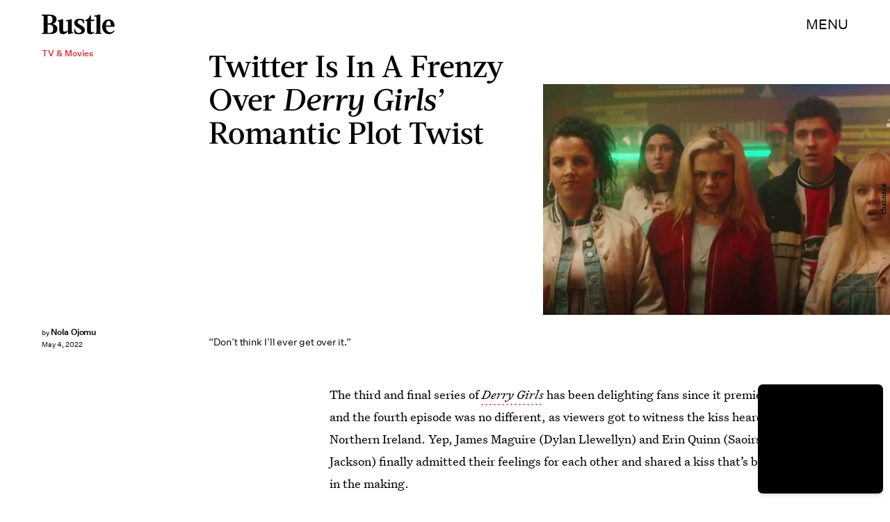

--- FILE ---
content_type: text/html; charset=utf-8
request_url: https://www.google.com/recaptcha/api2/aframe
body_size: 269
content:
<!DOCTYPE HTML><html><head><meta http-equiv="content-type" content="text/html; charset=UTF-8"></head><body><script nonce="Oebx4Bpz-4QWb4WVwEkUrA">/** Anti-fraud and anti-abuse applications only. See google.com/recaptcha */ try{var clients={'sodar':'https://pagead2.googlesyndication.com/pagead/sodar?'};window.addEventListener("message",function(a){try{if(a.source===window.parent){var b=JSON.parse(a.data);var c=clients[b['id']];if(c){var d=document.createElement('img');d.src=c+b['params']+'&rc='+(localStorage.getItem("rc::a")?sessionStorage.getItem("rc::b"):"");window.document.body.appendChild(d);sessionStorage.setItem("rc::e",parseInt(sessionStorage.getItem("rc::e")||0)+1);localStorage.setItem("rc::h",'1769988665985');}}}catch(b){}});window.parent.postMessage("_grecaptcha_ready", "*");}catch(b){}</script></body></html>

--- FILE ---
content_type: application/javascript
request_url: https://cdn2.bustle.com/2026/bustle/Reels-ReelsFloating-81ec602f77.js
body_size: 5020
content:
(globalThis.webpackChunk=globalThis.webpackChunk||[]).push([[9528],{2503(e,t,n){n.d(t,{EX:()=>m,O4:()=>v,WQ:()=>y,cg:()=>A,kA:()=>g,rP:()=>f,z4:()=>h});var r=n(7724),o=n(3088),i=n(460),l=n(2371),a=Object.defineProperty,d=Object.getOwnPropertySymbols,c=Object.prototype.hasOwnProperty,u=Object.prototype.propertyIsEnumerable,s=(e,t,n)=>t in e?a(e,t,{enumerable:!0,configurable:!0,writable:!0,value:n}):e[t]=n,p=(e,t)=>{for(var n in t||(t={}))c.call(t,n)&&s(e,n,t[n]);if(d)for(var n of d(t))u.call(t,n)&&s(e,n,t[n]);return e};function v(e){return(0,r.Y)(o.A,p({},i.Ay.getAdProps(p({adType:l.m0},e))))}function m(e){return(0,r.Y)(o.A,p({},i.Ay.getAdProps(p({adType:l.gA},e))))}function A(e){return(0,r.Y)(o.A,p({},i.Ay.getAdProps(p({adType:l.sJ},e))))}function f(e){return(0,r.Y)(o.A,p({},i.Ay.getAdProps(p({adType:l.xI},e))))}function y(e){return(0,r.Y)(o.A,p({},i.Ay.getAdProps(p({adType:l.eG},e))))}function h(e){return(0,r.Y)(o.A,p({},i.Ay.getAdProps(p({adType:l.Bn},e))))}function g(e){return(0,r.Y)(o.A,p({},i.Ay.getAdProps(p({adType:l.Ef},e))))}},2778(e,t,n){n.d(t,{A:()=>m});var r=n(7724),o=n(7890),i=Object.defineProperty,l=Object.defineProperties,a=Object.getOwnPropertyDescriptors,d=Object.getOwnPropertySymbols,c=Object.prototype.hasOwnProperty,u=Object.prototype.propertyIsEnumerable,s=(e,t,n)=>t in e?i(e,t,{enumerable:!0,configurable:!0,writable:!0,value:n}):e[t]=n,p=(e,t)=>{for(var n in t||(t={}))c.call(t,n)&&s(e,n,t[n]);if(d)for(var n of d(t))u.call(t,n)&&s(e,n,t[n]);return e},v=(e,t)=>l(e,a(t));function m(e){const{children:t,className:n,href:i,onClick:l,rel:a,Tag:d,target:c,title:u}=e,s=i&&"string"==typeof i&&(0,o.bI)(i,c,a);s&&e["data-skimlink"]&&(s["data-skimlink"]=!0);const m={className:n,onClick:l,title:u};return s?(0,r.Y)("a",v(p(p({},m),s),{children:t})):d?(0,r.Y)(d,v(p({},m),{children:t})):t||null}},3411(e,t,n){n.d(t,{A:()=>a});var r=n(9339),o=n(460),i=n(1654),l=n(1472);function a(e){const{advance:t,index:n,ref:a}=e||{},[d,c]=(0,r.J0)(!1),[u,s]=(0,r.J0)(null),[p,v]=(0,r.J0)(!1),[m,A]=(0,r.J0)(!0),[f,y]=(0,r.J0)(!1),[h,g]=(0,r.J0)(!1),b=e=>{(null==a?void 0:a.current)&&(0,i.CJ)("aspectRatio",e,a.current)};(0,l.w)((()=>{x(),b(null)}),[n]);const x=()=>{v(!1),b(null),c(!1),s(null)};return{adActive:p,adIndex:u,landscape:d,onAdDone:x,onAdMounted:e=>{if(!e)return null==t?void 0:t();o.Ay.startImaAd(e).then((()=>v(!0))).catch((()=>null==t?void 0:t()))},onAdStart:e=>{const t=null==e?void 0:e.data,n=(null==t?void 0:t.vastMediaWidth)/(null==t?void 0:t.vastMediaHeight);isNaN(n)||(b(n),n>1&&c(!0))},onVideoEnd:()=>{f?null==t||t():s((u||0)+1)},onSponsoredAdDone:()=>{A(!1),g(!1)},onSponsoredAdLoaded:()=>{y(!0),g(!0)},onSponsoredAdMounted:e=>{if(!e)return A(!1);o.Ay.startImaAd(e).then((()=>A(!0))).catch((()=>A(!1)))},setAdActive:v,setAdIndex:s,sponsoredAdActive:m,sponsoredAdLoaded:f,sponsoredAdVisible:h}}},6367(e,t,n){n.d(t,{A:()=>N});var r=n(7724),o=n(9339),i=n(2503),l=n(7455),a=n(3636);var d=n(9947),c=n(5282),u=n(3411),s=n(6018),p=n(1320),v=n(2778),m=n(9569);const A={container:"MLh",close:"dHT",reelsContainer:"oTe",reels:"xk0",reelOuter:"h5w",active:"aNi",reelInner:"xaE",video:"Mxd",activeVideo:"ta6",scrollMarker:"eS9",initialVolume:"hpB",title:"gQq",controlButton:"oWj",adActive:"fmh",center:"SSi",controls:"eeG",shareButton:"Mlg",adWrapper:"M8M",ad:"O_4",previous:"L4r",next:"v5s",volumeOn:"oXz",volumeOff:"pEG",reelAd:"DDN",sponsoredAdVisible:"iIY",reelAdSponsored:"eHV"};var f=n(5365),y=n(1472),h=Object.defineProperty,g=Object.defineProperties,b=Object.getOwnPropertyDescriptors,x=Object.getOwnPropertySymbols,P=Object.prototype.hasOwnProperty,w=Object.prototype.propertyIsEnumerable,O=(e,t,n)=>t in e?h(e,t,{enumerable:!0,configurable:!0,writable:!0,value:n}):e[t]=n;function Y(e){const{autoPlay:t,isActive:n,muted:o,onEnded:i,reel:a,title:d,videoRef:c}=e;return(0,r.Y)("div",{className:A.reelInner,children:(0,r.Y)("video",{autoPlay:t,className:(0,f.A)(A.video,n&&A.activeVideo),muted:o,onEnded:i,playsInline:!0,poster:(0,l.aM)(a),ref:c,src:n?(0,l.lT)(a):void 0,title:d})})}function E(e){const{currentIndexRef:t,index:n,onMajorityInViewport:i}=e,l=(0,o.li)(null);return(0,s.B4)(l,{onEnter:()=>{n!==t.current&&i(n)},onExit:()=>{}},[]),(0,r.Y)("div",{className:(0,f.A)(A.scrollMarker),ref:l})}function N(e){const{close:t,FeedBoundary:n,fetchNextPage:s,initialIndex:h,isPage:N,onActive:D,orientation:C,startTime:M,style:I={}}=e,{currentModel:k}=(0,c.s9)(),S=(0,o.li)(null),T=(0,o.li)(!1),L=(0,o.li)([]),j=(0,o.li)(null),B=(0,o.li)(!1),V=(0,o.li)([]),J=(0,o.li)(0),F=(0,o.li)(h),[R,U]=(0,o.J0)(h),[W,z]=(0,o.J0)(!1),[$,H]=(0,o.J0)(!1),[K,X]=(0,o.J0)(!1),[q,_]=(0,o.J0)(e.muted||!1),G=e.reels||[],Q=G.length,Z=G[R],ee=e=>d.F.send("Reel",{pageId:null==k?void 0:k.id,action:e,videoUrl:null==G?void 0:G[R].videoUrl,orientation:C,timeSinceStart:Date.now()-M}),te=()=>{N&&R===Q-1||oe(R+1)},ne=()=>{N&&0===R||oe(R-1)},re=()=>{T.current=!0,te()};(0,o.vJ)((()=>{var e;let t;const n=()=>J.current=window.innerHeight,r=()=>{clearTimeout(t),B.current=!0,t=setTimeout((()=>B.current=!1),50)};n(),window.addEventListener("resize",n,{passive:!0}),null==(e=j.current)||e.addEventListener("scroll",r,{passive:!0});const o=(0,p.a)((()=>H(!0)));return 0!==h&&oe(h,"instant"),()=>{var e;window.removeEventListener("resize",n),null==(e=j.current)||e.removeEventListener("scroll",r),(0,p.b)(o)}}),[]);const oe=(e,t="smooth")=>{j.current&&!B.current&&j.current.scrollTo({behavior:t,top:J.current*e})},{adActive:ie,adIndex:le,landscape:ae,onAdDone:de,onAdMounted:ce,onAdStart:ue,onVideoEnd:se,onSponsoredAdDone:pe,onSponsoredAdLoaded:ve,onSponsoredAdMounted:me,sponsoredAdActive:Ae,sponsoredAdLoaded:fe,sponsoredAdVisible:ye}=(0,u.A)({advance:re,index:R,ref:S}),he=N&&Ae,ge=e.sponsoredAdPlaying||he,be=he||ie||ge;(0,y.w)((()=>{ge||(null==s||s(),xe(R))}),[ge]);const xe=e=>{L.current[e]=function(e){if(null==e?void 0:e.paused)return e.play()}(V.current[e])},Pe=e=>{(function(e,t){return n=this,r=function*(){if(e&&!e.paused)if(t)try{yield t,e.pause()}catch(e){}else e.pause()},new Promise(((e,t)=>{var o=e=>{try{l(r.next(e))}catch(e){t(e)}},i=e=>{try{l(r.throw(e))}catch(e){t(e)}},l=t=>t.done?e(t.value):Promise.resolve(t.value).then(o,i);l((r=r.apply(n,null)).next())}));var n,r})(V.current[e],L.current[e]).finally((()=>L.current[e]=null))};(0,o.vJ)((()=>{const e=e=>{if(be)return;const n=e.keyCode;n===a.jC?null==t||t(R):-1!==a.aT.indexOf(n)?(e.preventDefault(),te()):-1!==a.QY.indexOf(n)&&(e.preventDefault(),ne())};return document.addEventListener("keydown",e),()=>document.removeEventListener("keydown",e)}),[R,be,G]);const we=()=>{be||(W||z(!0),_((e=>!e)),ee(q?"Unmute":"Mute"))},Oe=()=>{N&&!W?we():be||(K?xe(R):Pe(R),X((e=>!e)))},Ye=e=>{be||e===F.current||(((e,t)=>{var n;ee(T.current?"Advance":t),U(e),F.current=e,n=e,be||(xe(n),V.current.forEach(((e,t)=>{t!==n&&Pe(t)}))),K&&X(!1),T.current=!1})(e,e>F.current?"Next":"Prev"),null==D||D(e))};return(0,r.FD)(v.A,(Ee=((e,t)=>{for(var n in t||(t={}))P.call(t,n)&&O(e,n,t[n]);if(x)for(var n of x(t))w.call(t,n)&&O(e,n,t[n]);return e})({},!N&&Z&&{href:(0,l.e6)(G[R]),onClick:e=>e.preventDefault(),target:"_blank"}),Ne={className:(0,f.A)(A.container,I.container,ie&&A.adActive,ae&&A.landscape),Tag:"div",children:[t&&(0,r.Y)(m.A,{type:"collapse",onClick:e=>{e.preventDefault(),t(R)},className:A.close}),(0,r.FD)("div",{className:A.reelsContainer,ref:j,children:[(0,r.FD)("div",{className:(0,f.A)(A.reels,I.reels),children:[he&&(0,r.Y)("div",{className:(0,f.A)(A.reelOuter,A.reelAd,A.reelAdSponsored,ye&&A.sponsoredAdVisible),children:(0,r.Y)("div",{className:A.reelInner,children:(0,r.Y)(i.kA,{adParentClassName:A.ad,onAdMounted:me,onAdVideoEnd:pe,onAdVideoLoaded:ve})})}),G.map(((e,t)=>{const n=t===R,{id:o,title:i}=e||{};return(0,r.FD)("div",{className:(0,f.A)(A.reelOuter,n&&A.active),onClick:n?Oe:void 0,children:[!ge&&$&&(0,r.Y)(E,{currentIndexRef:F,index:t,onMajorityInViewport:Ye}),(0,r.Y)(Y,{autoPlay:!be&&n&&!K,isActive:n,muted:q,onEnded:se,reel:e,title:i,style:A,videoRef:e=>V.current[t]=e}),N&&!W&&(0,r.Y)("button",{className:(0,f.A)(A.controlButton,A.initialVolume,A.volumeOff),disabled:be,onClick:we,title:"Unmute"})]},o)})),!Ae&&n&&(0,r.Y)(n,{})]}),!Ae&&N&&G[R].title&&(0,r.Y)("div",{className:A.title,children:G[R].title}),(0,r.FD)("div",{className:A.controls,children:[(0,r.Y)("button",{className:(0,f.A)(A.controlButton,A.previous),disabled:be||0===R,onClick:ne,title:"Previous"}),(0,r.Y)("button",{className:(0,f.A)(A.controlButton,q?A.volumeOff:A.volumeOn),disabled:be,onClick:we,title:q?"Unmute":"Mute"}),(0,r.Y)("button",{className:(0,f.A)(A.controlButton,A.next),disabled:be||R===G.length-1,onClick:te,title:"Next"})]}),(0,r.Y)("button",{className:(0,f.A)(A.controlButton,A.shareButton),disabled:be,onClick:()=>{if(!navigator.share||be)return;const e=G[R],t=(0,l.e6)(e),n=new URL(`${location.origin}${t}`);n.searchParams.append("utm_source","share");try{navigator.share({title:e.title,url:n.href})}catch(e){}},title:"Share"})]}),null!=le&&!fe&&(0,r.Y)("div",{className:A.adWrapper,ref:S,children:(0,r.Y)(i.z4,{adParentClassName:A.ad,onAdMounted:ce,onAdVideoStart:ue,onAdVideoEnd:()=>{de(),re()}},le)})]},g(Ee,b(Ne))));var Ee,Ne}},7455(e,t,n){function r(e){return e.videoUrl+"?video-generate=thumbnail&video-thumbnail-time=0"}function o(e){return`/reels/${e.id}`}function i(e){return e.videoUrl+"?fm=mp4"}function l(e){return i(e)+"&video-clip-start=1&video-clip-end=4"}n.d(t,{I9:()=>l,aM:()=>r,e6:()=>o,lT:()=>i})},8632(e,t,n){n.d(t,{A:()=>y});var r=n(7724),o=n(9339),i=n(7243);function l(e){const{to:t,toBody:n,children:r}=e,l="undefined"!=typeof document,a=()=>l&&t?document.getElementById(t):null,[d,c]=(0,o.J0)((()=>a()));return(0,o.vJ)((()=>{if(d)return;const e=a();if(e)c(e);else if(n){const e=document.createElement("div");document.body.append(e),c(e)}}),[]),l?d&&(0,i.d5)(r,d):r}var a=n(6367);const d={container:"FOi",reels:"rga",fadeIn:"grD"};var c=Object.defineProperty,u=Object.defineProperties,s=Object.getOwnPropertyDescriptors,p=Object.getOwnPropertySymbols,v=Object.prototype.hasOwnProperty,m=Object.prototype.propertyIsEnumerable,A=(e,t,n)=>t in e?c(e,t,{enumerable:!0,configurable:!0,writable:!0,value:n}):e[t]=n,f=(e,t)=>{for(var n in t||(t={}))v.call(t,n)&&A(e,n,t[n]);if(p)for(var n of p(t))m.call(t,n)&&A(e,n,t[n]);return e};function y(e){return(0,r.Y)(l,{toBody:!0,children:(0,r.Y)(a.A,(t=f({},e),n={orientation:"Expanded",style:d},u(t,s(n))))});var t,n}},9569(e,t,n){n.d(t,{A:()=>a});var r=n(7724),o=n(5365);const i={expand:"Expand",collapse:"Collapse",close:"Dismiss"},l={expand:"ZqE",collapse:"DKi",close:"J1F"};function a(e){const{type:t,className:n,onClick:a}=e;return(0,r.Y)("button",{title:i[t],className:(0,o.A)(n,"uWA",l[t]),onClick:a})}},9717(e,t,n){n.r(t),n.d(t,{default:()=>v});var r=n(7724),o=n(9339),i=n(8632),l=n(5282),a=n(9947),d=n(3411),c=n(2503),u=n(9569),s=n(7455);var p=n(5365);function v(e){const{reels:t}=e,n=(0,o.li)(null),v=(0,o.li)(null),m=(0,o.li)(null),A=(0,o.li)("PIP Bottom Right"),f=(0,o.li)({x:0,y:0}),y=(0,o.li)(!1),h=(0,o.li)(!1),g=(0,o.li)(Date.now()),b=(0,o.li)(!1),[x,P]=(0,o.J0)(!1),[w,O]=(0,o.J0)(!1),[Y,E]=(0,o.J0)(0),{currentModel:N}=(0,l.s9)(),D=t[Y],C=e=>a.F.send("Reel",{pageId:null==N?void 0:N.id,action:e,videoUrl:D.videoUrl,orientation:A.current,timeSinceStart:Date.now()-g.current});(0,o.vJ)((function(){C("Render"),g.current=Date.now();const e=e=>{if(!y.current)return;h.current=!0;const t=e.clientX-f.current.x,n=e.clientY-f.current.y;I(t,n)},t=()=>{y.current&&(y.current=!1,setTimeout((()=>{h.current=!1,k()}),1))};return document.addEventListener("mousemove",e),document.addEventListener("mouseup",t),addEventListener("route.willExit",M),()=>{document.removeEventListener("mousemove",e),document.removeEventListener("mouseup",t),removeEventListener("route.willExit",M)}}),[]);const M=e=>{e.detail.transition!==l.h1.Replace&&T()},I=(e,t)=>{if(!v.current||b.current)return;const n=v.current.getBoundingClientRect(),r=Math.min(window.innerWidth-n.width-10,Math.max(0,e)+10),o=Math.min(window.innerHeight-n.height-10,Math.max(0,t)+10);v.current.style.left=`${r}px`,v.current.style.top=`${o}px`},k=()=>{if(!v.current||b.current)return;const e=window.innerWidth,t=window.innerHeight,n=v.current.getBoundingClientRect(),r=[{name:"PIP Top Left",x:10,y:10},{name:"PIP Top Right",x:e-n.width-10,y:10},{name:"PIP Bottom Right",x:e-n.width-10,y:t-n.height-10},{name:"PIP Bottom Left",x:10,y:t-n.height-10}],o=r.map((e=>Math.sqrt(Math.pow(e.x-n.left,2)+Math.pow(e.y-n.top,2)))),i=Math.min(...o),l=r[o.indexOf(i)];v.current&&!b.current&&(v.current.classList.add("ZKd"),v.current.style.left=`${l.x}px`,v.current.style.top=`${l.y}px`,A.current=l.name,setTimeout((()=>{v.current&&!b.current&&(v.current.classList.remove("ZKd"),10===l.x?(v.current.style.left="10px",v.current.style.right="auto"):(v.current.style.right="10px",v.current.style.left="auto"),10===l.y?(v.current.style.top="10px",v.current.style.bottom="auto"):(v.current.style.bottom="10px",v.current.style.top="auto"))}),300))},S=e=>{var t;e.preventDefault(),e.stopPropagation(),h.current||(b.current=!0,O(!0),null==(t=m.current)||t.pause(),C("Expand"))},T=e=>{null==e||e.preventDefault(),null==e||e.stopPropagation(),P(!0),H(!1),K(null),C("Close")},L=()=>{E((Y+1)%t.length),C("Advance")},{adActive:j,adIndex:B,landscape:V,onAdDone:J,onAdMounted:F,onAdStart:R,onVideoEnd:U,onSponsoredAdDone:W,onSponsoredAdLoaded:z,onSponsoredAdMounted:$,setAdActive:H,setAdIndex:K,sponsoredAdActive:X,sponsoredAdLoaded:q,sponsoredAdVisible:_}=(0,d.A)({advance:L,index:Y,ref:v});return(0,r.FD)(r.FK,{children:[(0,r.FD)("div",{className:(0,p.A)("SA1",V&&"POF"),ref:n,children:[w&&(0,r.Y)(i.A,{close:e=>{var t;b.current=!1,O(!1),E(e),null==(t=m.current)||t.play(),C("Collapse")},initialIndex:Y,reels:t,sponsoredAdPlaying:X,startTime:g.current}),(!w||X)&&(0,r.FD)("a",{className:(0,p.A)("SPg",x&&"ev6",w&&"gdK"),href:(0,s.e6)(D),onMouseDown:e=>{!v.current||j||b.current||(y.current=!0,f.current={x:e.clientX-v.current.getBoundingClientRect().left,y:e.clientY-v.current.getBoundingClientRect().top},e.preventDefault())},onTouchStart:e=>{if(!v.current||b.current)return;const t=e.touches[0];f.current={x:t.clientX-v.current.getBoundingClientRect().left,y:t.clientY-v.current.getBoundingClientRect().top},y.current=!1},onTouchMove:e=>{if(b.current)return;e.preventDefault();const t=e.touches[0];y.current||(y.current=!0),h.current=!0;const n=t.clientX-f.current.x,r=t.clientY-f.current.y;I(n,r)},onTouchEnd:()=>{y.current&&!b.current&&(y.current=!1,setTimeout((()=>{h.current=!1,k()}),1))},onClick:j||X?e=>e.preventDefault():S,ref:v,children:[!x&&(0,r.FD)("div",{className:"CFh",children:[X&&(0,r.Y)("div",{className:(0,p.A)("TAz",_&&"Byo"),children:(0,r.Y)(c.kA,{onAdMounted:$,onAdVideoLoaded:z,onAdVideoEnd:W,adParentClassName:"q1V"})}),!j&&!X&&(0,r.Y)("video",{src:(0,s.lT)(D),muted:!0,playsInline:!0,autoPlay:!0,onEnded:U,title:D.title}),null!=B&&!q&&(0,r.Y)(c.z4,{onAdMounted:F,onAdVideoStart:R,onAdVideoEnd:()=>{J(),L()},adParentClassName:"q1V"},B)]}),!w&&(0,r.FD)(r.FK,{children:[(0,r.Y)(u.A,{type:"expand",className:"JAw",onClick:S}),(0,r.Y)(u.A,{type:"close",className:"JAw",onClick:T})]})]})]}),x&&(0,r.Y)("button",{className:"ei_",onClick:()=>{L(),P(!1),C("Open")},title:"Open"})]})}},9947(e,t,n){n.d(t,{F:()=>r});const r=new(n(9095).A)({Reel:{videoUrl:"d1",action:"d2",orientation:"d3",timeSinceStart:"m1"}})}}]);